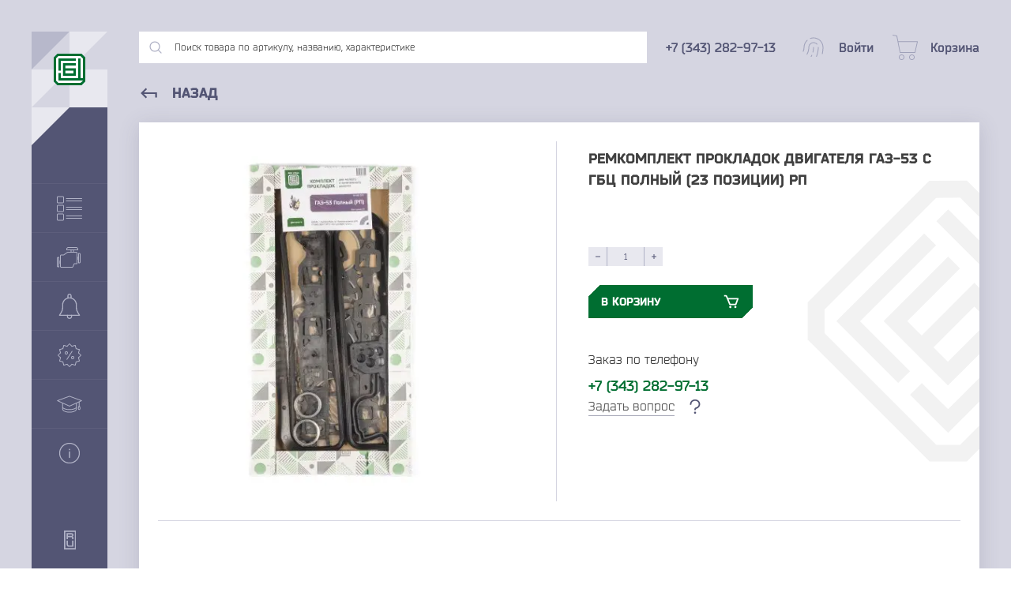

--- FILE ---
content_type: text/html; charset=utf-8
request_url: https://nizhniy-novgorod.gbc-ural.ru/remkomplekt-prokladok-dvigatelya-gaz-53-s-gbts-polnyy-23-pozitsii-rp/
body_size: 20907
content:
<!DOCTYPE html>
<html prefix="og: http://ogp.me/ns#">
  <head>
    <meta http-equiv="Content-Type" content="text/html; charset=utf-8"/>
    <meta name="viewport" content="width=device-width, initial-scale=1" />
    <meta http-equiv="x-ua-compatible" content="IE=edge">
    <title>Ремкомплект прокладок двигателя ГАЗ-53 с ГБЦ Полный (23 позиции) РП − Купить у производителя в Нижний Новгород «ГБЦ-Урал»</title>
    <meta name="keywords" content="Ремкомплект прокладок двигателя ГАЗ-53 с ГБЦ Полный (23 позиции) РП, ГАЗ (04)" />
    <meta name="description" content="Ремкомплект прокладок двигателя ГАЗ-53 с ГБЦ Полный (23 позиции) РП от производителя. Заказывайте в компании «ГБЦ-Урал». Мы предлагаем оптовые поставки в Нижний Новгород. Оформляйте заказ на сайте." />
    <meta name="yandex-verification" content="0e951c7ed8926b0e" />


    
    <link rel="preload" href="/wa-apps/shop/themes/gbc/dist/fonts/Bender.otf" as="font" type="font/otf" crossorigin>
    <link rel="preload" href="/wa-apps/shop/themes/gbc/dist/fonts/Bender-Black.otf" as="font" type="font/otf" crossorigin>
    <link rel="preload" href="/wa-apps/shop/themes/gbc/dist/fonts/Bender-Bold.otf" as="font" type="font/otf" crossorigin>
    <link rel="preload" href="/wa-apps/shop/themes/gbc/dist/fonts/Bender-Italic.otf" as="font" type="font/otf" crossorigin>

    
    <link rel="icon" href="/wa-apps/shop/themes/gbc/dist/img/favicon.svg">
    <link rel="alternate icon" type="image/png" href="/wa-apps/shop/themes/gbc/dist/img/favicon.png">

    

    <script type="text/javascript" src="/wa-content/js/jquery/jquery-1.11.1.min.js" ></script>
    <script src="/wa-content/js/jquery-plugins/jquery.cookie.js"></script>


    
<!-- plugin hook: 'frontend_head' -->



<script>
jQuery(function($) {
	if ($.cookie('shop_region_remember_address'))
	{
		return;
	}

	var selector = '[name$="[address.shipping][city]"], [name$="[address.shipping][region]"], [name$="[address.shipping][country]"]';
	var $change_listener = $(document).on('change', selector, function() {
		$.cookie('shop_region_remember_address', '1', {expires: 200, path: '/'});
		$change_listener.off('change');
	});
});
</script>

    <meta property="og:type" content="website">
<meta property="og:title" content="Ремкомплект прокладок двигателя ГАЗ-53 с ГБЦ Полный (23 позиции) РП − Купить у производителя в Нижний Новгород «ГБЦ-Урал»">
<meta property="og:image" content="https://nizhniy-novgorod.gbc-ural.ru/wa-data/public/shop/products/04/46/94604/images/3047/3047.750x0.jpg">
<meta property="og:url" content="https://nizhniy-novgorod.gbc-ural.ru/remkomplekt-prokladok-dvigatelya-gaz-53-s-gbts-polnyy-23-pozitsii-rp/">
<meta property="product:price:amount" content="757.5">
<meta property="product:price:currency" content="RUB">
<meta property="og:description" content="Ремкомплект прокладок двигателя ГАЗ-53 с ГБЦ Полный (23 позиции) РП от производителя. Заказывайте в компании «ГБЦ-Урал». Мы предлагаем оптовые поставки в Нижний Новгород. Оформляйте заказ на сайте.">
<!-- Yandex.Metrika counter -->
<script type="text/javascript" >
   (function(m,e,t,r,i,k,a){m[i]=m[i]||function(){(m[i].a=m[i].a||[]).push(arguments)};
   m[i].l=1*new Date();k=e.createElement(t),a=e.getElementsByTagName(t)[0],k.async=1,k.src=r,a.parentNode.insertBefore(k,a)})
   (window, document, "script", "https://mc.yandex.ru/metrika/tag.js", "ym");

   ym(14672980, "init", {
        clickmap:true,
        trackLinks:true,
        accurateTrackBounce:true,
        webvisor:true
   });
</script>
<noscript><div><img src="https://mc.yandex.ru/watch/14672980" style="position:absolute; left:-9999px;" alt="" /></div></noscript>
<!-- /Yandex.Metrika counter -->
<meta name="google-site-verification" content="sc1LBzj9IevKLYBlf9-Dc6iedXBeNQwPc2CstjsHIws" />

          </head>
  <body>
    <!-- plugin hook: 'frontend_header' -->












<link rel="stylesheet" href="/wa-data/public/shop/themes/gbc/dist/css/product.critical.css?v9.2.2.63"/>

<div class="cursor"></div>

<section class="container">
  <div class="container__flex">
    

<div class="cover"></div>
<div class="menu">
  <div class="menu__header">
    <div class="menu__block">
      <div class="menu__quad menu__quad--type1"></div>
      <div class="menu__quad menu__quad--type2"></div>
      <div class="menu__quad menu__quad--type2"></div>
      <div class="menu__quad menu__quad--type3"></div>
      <a href="/">
        <svg class="menu__logo hover-blue" width="40" height="40" viewBox="0 0 40 40"><path fill-rule="evenodd" clip-rule="evenodd" d="M4.68438 0L35.2254 0L40 4.69496V35.305L35.2254 40H4.68438L0 35.305V4.69496L4.68438 0Z" fill="#006E31"/><path fill-rule="evenodd" clip-rule="evenodd" d="M2.93856 5.99379V34.0751L5.9115 37.0548H33.9295L36.9927 34.0751V5.99379L33.9295 3.01413L5.9115 3.01413L2.93856 5.99379Z" fill="white"/><path fill-rule="evenodd" clip-rule="evenodd" d="M5.91152 5.97891L27.9836 5.97891V8.95857L8.88446 8.95857V21.5089H5.91152V5.97891ZM34.0197 31.0806H36.9927V34.0602H5.91152V24.4886L8.88446 24.4886V31.0806H31.0468V5.97891H34.0197V31.0806Z" fill="#006E31"/><path fill-rule="evenodd" clip-rule="evenodd" d="M14.8254 14.8881V18.4994H28.0689V28.0711H11.8525V11.9084L28.0689 11.9084V14.8881H14.8254ZM14.8254 21.4791V25.0914H25.096V21.4791H14.8254Z" fill="#006E31"/></svg>
      </a>
    </div>
    <div class="menu__name">
      <div class="menu__title">«ГБЦ»</div>
      <div class="menu__subtitle">Группа компаний</div>
    </div>

    <div class="menu__quad menu__quad--type4"></div>
    <div class="menu__quad menu__quad--type5"></div>
  </div>
  <div class="menu__quote">«Качество - это делать вещи правильно, даже когда никто не видит»</div>
  <div class="menu__item" data-id="menuItem" data-type="catalog" data-header="Каталог товаров">
    <svg width="32" height="32" viewBox="0 0 32 32"><path d="M31.5303 17.0333H11.9921C11.7327 17.0333 11.5225 17.2435 11.5225 17.5029C11.5225 17.7623 11.7327 17.9726 11.9921 17.9726H31.5303C31.7897 17.9726 32 17.7623 32 17.5029C32 17.2435 31.7897 17.0333 31.5303 17.0333Z" fill="#B0B2C6"/><path d="M31.5303 14.0274H11.9921C11.7327 14.0274 11.5225 14.2377 11.5225 14.4971C11.5225 14.7564 11.7327 14.9667 11.9921 14.9667H31.5303C31.7897 14.9667 32 14.7564 32 14.4971C32 14.2377 31.7897 14.0274 31.5303 14.0274Z" fill="#B0B2C6"/><path d="M7.48337 11.5225H1.47162C0.660164 11.5225 0 12.1827 0 12.9941V19.0059C0 19.8173 0.660164 20.4775 1.47162 20.4775H7.48337C8.29483 20.4775 8.95499 19.8173 8.95499 19.0059V12.9941C8.95499 12.1827 8.29483 11.5225 7.48337 11.5225ZM8.01566 19.0059C8.01566 19.2994 7.77688 19.5382 7.48337 19.5382H1.47162C1.17811 19.5382 0.939335 19.2994 0.939335 19.0059V12.9941C0.939335 12.7006 1.17811 12.4618 1.47162 12.4618H7.48337C7.77688 12.4618 8.01566 12.7006 8.01566 12.9941V19.0059Z" fill="#B0B2C6"/><path d="M31.5303 6.01173H11.9921C11.7327 6.01173 11.5225 6.22202 11.5225 6.4814C11.5225 6.74078 11.7327 6.95107 11.9921 6.95107H31.5303C31.7897 6.95107 32 6.74078 32 6.4814C32 6.22202 31.7897 6.01173 31.5303 6.01173Z" fill="#B0B2C6"/><path d="M11.9921 3.94521H31.5303C31.7897 3.94521 32 3.73492 32 3.47554C32 3.21616 31.7897 3.00587 31.5303 3.00587H11.9921C11.7327 3.00587 11.5225 3.21616 11.5225 3.47554C11.5225 3.73492 11.7327 3.94521 11.9921 3.94521Z" fill="#B0B2C6"/><path d="M7.48337 0.500977H1.47162C0.660164 0.500977 0 1.16114 0 1.9726V7.98434C0 8.7958 0.660164 9.45597 1.47162 9.45597H7.48337C8.29483 9.45597 8.95499 8.7958 8.95499 7.98434V1.9726C8.95499 1.16114 8.29483 0.500977 7.48337 0.500977ZM8.01566 7.98434C8.01566 8.27785 7.77688 8.51663 7.48337 8.51663H1.47162C1.17811 8.51663 0.939335 8.27785 0.939335 7.98434V1.9726C0.939335 1.67909 1.17811 1.44031 1.47162 1.44031H7.48337C7.77688 1.44031 8.01566 1.67909 8.01566 1.9726V7.98434Z" fill="#B0B2C6"/><path d="M31.5303 28.0548H11.9921C11.7327 28.0548 11.5225 28.2651 11.5225 28.5245C11.5225 28.7838 11.7327 28.9941 11.9921 28.9941H31.5303C31.7897 28.9941 32 28.7838 32 28.5245C32 28.2651 31.7897 28.0548 31.5303 28.0548Z" fill="#B0B2C6"/><path d="M31.5303 25.0489H11.9921C11.7327 25.0489 11.5225 25.2592 11.5225 25.5186C11.5225 25.778 11.7327 25.9883 11.9921 25.9883H31.5303C31.7897 25.9883 32 25.778 32 25.5186C32 25.2592 31.7897 25.0489 31.5303 25.0489Z" fill="#B0B2C6"/><path d="M7.48337 22.544H1.47162C0.660164 22.544 0 23.2042 0 24.0157V30.0274C0 30.8389 0.660164 31.499 1.47162 31.499H7.48337C8.29483 31.499 8.95499 30.8389 8.95499 30.0274V24.0157C8.95499 23.2042 8.29483 22.544 7.48337 22.544ZM8.01566 30.0274C8.01566 30.3209 7.77688 30.5597 7.48337 30.5597H1.47162C1.17811 30.5597 0.939335 30.3209 0.939335 30.0274V24.0157C0.939335 23.7222 1.17811 23.4834 1.47162 23.4834H7.48337C7.77688 23.4834 8.01566 23.7222 8.01566 24.0157V30.0274Z" fill="#B0B2C6"/></svg>
    <div class="menu__text">Каталог товаров</div>
    <svg class="menu__arrow" height="18" viewBox="0 0 24 24" width="18" fill="#B0B2C6"><path d="M0 0h24v24H0z" fill="none"/><path d="M10 6L8.59 7.41 13.17 12l-4.58 4.59L10 18l6-6z"/></svg>
  </div>
  <div class="menu__item" data-id="menuItem" data-type="brands" data-header="Марки техники">
    <svg width="30" height="26" viewBox="0 0 30 26"><path d="M28.5 7.5H27.5C27.3674 7.5 27.2402 7.55268 27.1464 7.64645C27.0527 7.74021 27 7.86739 27 8V12.5H26V7.5C25.9988 7.10254 25.8404 6.7217 25.5593 6.44065C25.2783 6.1596 24.8975 6.00119 24.5 6H21.5V4H26.5C26.6326 4 26.7598 3.94732 26.8536 3.85355C26.9473 3.75979 27 3.63261 27 3.5V2.5C27 1.83696 26.7366 1.20107 26.2678 0.732233C25.7989 0.263392 25.163 0 24.5 0H14.5C13.837 0 13.2011 0.263392 12.7322 0.732233C12.2634 1.20107 12 1.83696 12 2.5V3.5C12 3.63261 12.0527 3.75979 12.1464 3.85355C12.2402 3.94732 12.3674 4 12.5 4H17.5V6H13.55C13.4478 5.99834 13.3477 6.02992 13.265 6.09L8.345 9.5H5.5C5.10254 9.50119 4.7217 9.6596 4.44065 9.94065C4.1596 10.2217 4.00119 10.6025 4 11V17.5H3V13C3 12.8674 2.94732 12.7402 2.85355 12.6464C2.75979 12.5527 2.63261 12.5 2.5 12.5H1.5C1.10254 12.5012 0.721699 12.6596 0.440651 12.9407C0.159604 13.2217 0.00118705 13.6025 0 14V24C0.00118705 24.3975 0.159604 24.7783 0.440651 25.0593C0.721699 25.3404 1.10254 25.4988 1.5 25.5H2.5C2.63261 25.5 2.75979 25.4473 2.85355 25.3536C2.94732 25.2598 3 25.1326 3 25V20.5H4V24.5C4.00119 24.8975 4.1596 25.2783 4.44065 25.5593C4.7217 25.8404 5.10254 25.9988 5.5 26H19.35C19.6399 25.9996 19.9234 25.9153 20.1665 25.7574C20.4096 25.5995 20.6018 25.3747 20.72 25.11L22.325 21.5H25.5C25.6326 21.5 25.7598 21.4473 25.8536 21.3536C25.9473 21.2598 26 21.1326 26 21V15.5H27V20C27 20.1326 27.0527 20.2598 27.1464 20.3536C27.2402 20.4473 27.3674 20.5 27.5 20.5H28.5C28.8975 20.4988 29.2783 20.3404 29.5593 20.0593C29.8404 19.7783 29.9988 19.3975 30 19V9C29.9988 8.60254 29.8404 8.2217 29.5593 7.94065C29.2783 7.6596 28.8975 7.50119 28.5 7.5ZM2 24.5H1.5C1.36739 24.5 1.24021 24.4473 1.14645 24.3536C1.05268 24.2598 1 24.1326 1 24V14C1 13.8674 1.05268 13.7402 1.14645 13.6464C1.24021 13.5527 1.36739 13.5 1.5 13.5H2V24.5ZM4 19.5H3V18.5H4V19.5ZM13 3V2.5C13.0012 2.10254 13.1596 1.7217 13.4407 1.44065C13.7217 1.1596 14.1025 1.00119 14.5 1H24.5C24.8975 1.00119 25.2783 1.1596 25.5593 1.44065C25.8404 1.7217 25.9988 2.10254 26 2.5V3H13ZM20.5 4V6H18.5V4H20.5ZM25 20.5H22C21.9036 20.4994 21.8092 20.527 21.7284 20.5794C21.6475 20.6318 21.5838 20.7068 21.545 20.795L19.805 24.705C19.7656 24.7927 19.7017 24.8672 19.621 24.9195C19.5403 24.9719 19.4462 24.9998 19.35 25H5.5C5.36739 25 5.24021 24.9473 5.14645 24.8536C5.05268 24.7598 5 24.6326 5 24.5V11C5 10.8674 5.05268 10.7402 5.14645 10.6464C5.24021 10.5527 5.36739 10.5 5.5 10.5H8.5C8.60201 10.5001 8.70157 10.4687 8.785 10.41L13.705 7H24.5C24.6326 7 24.7598 7.05268 24.8536 7.14645C24.9473 7.24021 25 7.36739 25 7.5V20.5ZM27 14.5H26V13.5H27V14.5ZM29 19C29 19.1326 28.9473 19.2598 28.8536 19.3536C28.7598 19.4473 28.6326 19.5 28.5 19.5H28V8.5H28.5C28.6326 8.5 28.7598 8.55268 28.8536 8.64645C28.9473 8.74021 29 8.86739 29 9V19Z" fill="#B0B2C6"/></svg>
    <div class="menu__text">Марки техники</div>
    <svg class="menu__arrow" height="18" viewBox="0 0 24 24" width="18" fill="#B0B2C6"><path d="M0 0h24v24H0z" fill="none"/><path d="M10 6L8.59 7.41 13.17 12l-4.58 4.59L10 18l6-6z"/></svg>
  </div>
  <a class="menu__item" href="/category/novinki">
    <svg width="32" height="32" viewBox="0 0 32 32"><g clip-path="url(#clipNov)"><path d="M29.2397 26.9907L26.949 23.1747C25.893 21.4134 25.3343 19.3974 25.3343 17.3427V14C25.3343 8.85469 21.1463 4.66669 16.001 4.66669C10.8557 4.66669 6.66766 8.85469 6.66766 14V17.3427C6.66766 19.3974 6.10897 21.4134 5.05297 23.1747L2.76228 26.9907C2.63828 27.196 2.63559 27.4534 2.75297 27.6614C2.87166 27.8707 3.09428 28.0001 3.33428 28.0001H28.6676C28.9076 28.0001 29.1303 27.8708 29.2489 27.6614C29.3663 27.4533 29.3637 27.196 29.2397 26.9907ZM4.51166 26.6667L6.19566 23.86C7.37697 21.892 8.00097 19.6387 8.00097 17.3427V14C8.00097 9.588 11.589 6 16.001 6C20.413 6 24.001 9.588 24.001 14V17.3427C24.001 19.6387 24.625 21.892 25.805 23.86L27.4903 26.6667H4.51166Z" fill="#B0B2C6"/><path d="M16.001 -1.52588e-05C14.5303 -1.52588e-05 13.3343 1.19598 13.3343 2.66667V5.33336C13.3343 5.7013 13.633 5.99998 14.001 5.99998C14.369 5.99998 14.6677 5.7013 14.6677 5.3333V2.66667C14.6677 1.93067 15.265 1.33336 16.001 1.33336C16.737 1.33336 17.3343 1.93067 17.3343 2.66667V5.33336C17.3343 5.7013 17.633 5.99998 18.001 5.99998C18.369 5.99998 18.6677 5.7013 18.6677 5.3333V2.66667C18.6677 1.19598 17.4717 -1.52588e-05 16.001 -1.52588e-05Z" fill="#B0B2C6"/><path d="M18.8863 26.996C18.6983 26.6787 18.2916 26.5747 17.973 26.7573C17.6543 26.944 17.5477 27.3533 17.7343 27.6706C17.9076 27.9653 18.0023 28.3186 18.0023 28.6666C18.0023 29.7693 17.105 30.6666 16.0023 30.6666C14.8996 30.6666 14.0023 29.7693 14.0023 28.6666C14.0023 28.3186 14.097 27.9653 14.2703 27.6706C14.4556 27.3519 14.349 26.9439 14.0316 26.7573C13.7103 26.5746 13.3049 26.6786 13.1183 26.996C12.8236 27.5 12.6676 28.0773 12.6676 28.6667C12.6677 30.5053 14.1623 32 16.001 32C17.8397 32 19.3343 30.5053 19.337 28.6667C19.337 28.0773 19.181 27.5 18.8863 26.996Z" fill="#B0B2C6"/></g><defs><clipPath id="clipNov"><rect width="32" height="32" fill="white" transform="translate(0.000976562)"/></clipPath></defs></svg>
    <div class="menu__text">Новинки</div>
  </a>
  <a class="menu__item" href="/category/spetspredlozheniya">
    <svg width="32" height="32" viewBox="0 0 32 32"><g clip-path="url(#clipSpets)"><path d="M16.001 31.215L12.801 27.945L8.39101 29.18L7.26101 24.74L2.82101 23.61L4.05601 19.2L0.786011 16L4.05601 12.8L2.82101 8.38999L7.26101 7.25999L8.39101 2.81999L12.801 4.05499L16.001 0.784988L19.201 4.05499L23.611 2.81999L24.741 7.25999L29.181 8.38999L27.946 12.8L31.216 16L27.946 19.2L29.181 23.61L24.741 24.74L23.611 29.18L19.201 27.945L16.001 31.215ZM13.101 26.82L16.001 29.785L18.901 26.82L22.901 27.94L23.926 23.94L27.926 22.915L26.806 18.915L29.786 16L26.821 13.1L27.941 9.09999L23.941 8.07499L22.916 4.07499L18.916 5.19499L16.001 2.21499L13.101 5.17999L9.10101 4.05999L8.07601 8.05999L4.07601 9.08499L5.19601 13.085L2.21601 16L5.18101 18.9L4.06101 22.9L8.06101 23.925L9.08601 27.925L13.101 26.82Z" fill="#B0B2C6"/><path d="M19.0918 10.3582L12.0502 21.3118L12.8902 21.8518L19.9318 10.8982L19.0918 10.3582Z" fill="#B0B2C6"/><path d="M12.001 15C11.6054 15 11.2187 14.8827 10.8898 14.6629C10.5609 14.4432 10.3046 14.1308 10.1532 13.7654C10.0018 13.3999 9.96224 12.9978 10.0394 12.6098C10.1166 12.2218 10.3071 11.8655 10.5868 11.5858C10.8665 11.3061 11.2228 11.1156 11.6108 11.0384C11.9988 10.9612 12.4009 11.0009 12.7663 11.1522C13.1318 11.3036 13.4442 11.5599 13.6639 11.8888C13.8837 12.2177 14.001 12.6044 14.001 13C14.001 13.5304 13.7903 14.0391 13.4152 14.4142C13.0401 14.7893 12.5314 15 12.001 15ZM12.001 12C11.8032 12 11.6099 12.0586 11.4454 12.1685C11.281 12.2784 11.1528 12.4346 11.0771 12.6173C11.0014 12.8 10.9816 13.0011 11.0202 13.1951C11.0588 13.3891 11.154 13.5672 11.2939 13.7071C11.4337 13.8469 11.6119 13.9422 11.8059 13.9808C11.9999 14.0194 12.2009 13.9996 12.3837 13.9239C12.5664 13.8482 12.7226 13.72 12.8324 13.5556C12.9423 13.3911 13.001 13.1978 13.001 13C13.001 12.7348 12.8956 12.4804 12.7081 12.2929C12.5205 12.1053 12.2662 12 12.001 12Z" fill="#B0B2C6"/><path d="M20.001 21C19.6054 21 19.2187 20.8827 18.8898 20.6629C18.5609 20.4432 18.3046 20.1308 18.1532 19.7654C18.0018 19.3999 17.9622 18.9978 18.0394 18.6098C18.1166 18.2218 18.3071 17.8655 18.5868 17.5858C18.8665 17.3061 19.2228 17.1156 19.6108 17.0384C19.9988 16.9612 20.4009 17.0009 20.7663 17.1522C21.1318 17.3036 21.4442 17.5599 21.6639 17.8888C21.8837 18.2177 22.001 18.6044 22.001 19C22.001 19.5304 21.7903 20.0391 21.4152 20.4142C21.0401 20.7893 20.5314 21 20.001 21ZM20.001 18C19.8032 18 19.6099 18.0586 19.4454 18.1685C19.281 18.2784 19.1528 18.4346 19.0771 18.6173C19.0014 18.8 18.9816 19.0011 19.0202 19.1951C19.0588 19.3891 19.154 19.5672 19.2939 19.7071C19.4337 19.8469 19.6119 19.9422 19.8059 19.9808C19.9999 20.0194 20.2009 19.9996 20.3837 19.9239C20.5664 19.8482 20.7226 19.72 20.8324 19.5556C20.9423 19.3911 21.001 19.1978 21.001 19C21.001 18.7348 20.8956 18.4804 20.7081 18.2929C20.5205 18.1053 20.2662 18 20.001 18Z" fill="#B0B2C6"/></g><defs><clipPath id="clipSpets"><rect width="32" height="32" fill="white" transform="translate(0.000976562)"/></clipPath></defs></svg>
    <div class="menu__text">Спецпредложения</div>
  </a>
  <a class="menu__item" href="/baza-znaniy">
    <svg width="32" height="32" viewBox="0 0 32 32"><path d="M31.4779 11.052L16.1689 5.44697C16.0599 5.40797 15.9409 5.40797 15.8319 5.44697L0.522911 11.052C0.335911 11.12 0.208911 11.295 0.200911 11.493C0.194911 11.692 0.307911 11.876 0.488911 11.958L6.79291 14.806V22.156C6.79291 24.638 10.8369 26.583 15.9999 26.583C21.1629 26.583 25.2079 24.639 25.2079 22.156V14.806L27.7829 13.643V17.763C27.5079 18.194 26.6439 19.659 26.6439 21.132C26.6439 22.939 27.6639 23.209 28.2709 23.209C28.8789 23.209 29.8999 22.938 29.8999 21.132C29.8999 20.18 29.3209 18.518 28.7629 17.786V13.199L31.5099 11.958C31.6909 11.876 31.8049 11.692 31.7979 11.493C31.7909 11.295 31.6639 11.12 31.4779 11.052ZM28.2709 22.229C28.0289 22.229 27.6239 22.229 27.6239 21.132C27.6239 20.313 27.9769 19.456 28.2719 18.882C28.5689 19.459 28.9189 20.316 28.9189 21.132C28.9199 22.229 28.5149 22.229 28.2709 22.229ZM15.9999 25.603C11.0779 25.603 7.77191 23.82 7.77191 22.156V21.279C9.52591 22.54 12.6259 23.35 15.9999 23.35C19.3749 23.35 22.4749 22.54 24.2279 21.279V22.156C24.2279 23.819 20.9219 25.603 15.9999 25.603ZM24.2279 20.014C23.1229 21.172 20.1499 22.369 15.9999 22.369C11.8519 22.369 8.87791 21.172 7.77191 20.014V15.249L15.7979 18.874C15.8609 18.903 15.9309 18.918 15.9989 18.918C16.0679 18.918 16.1369 18.903 16.2009 18.874L24.2259 15.249V20.014H24.2279ZM15.9999 17.89L1.98691 11.56L15.9999 6.42897L30.0129 11.56L15.9999 17.89Z" fill="#B0B2C6"/></svg>
    <div class="menu__text">База знаний</div>
  </a>
  <div class="menu__item" data-id="menuItem" data-type="about" data-header="О компании">
    <svg width="32" height="32" viewBox="0 0 32 32"><path d="M15.9999 2.88C13.405 2.88 10.8684 3.64948 8.71081 5.09112C6.55323 6.53277 4.87161 8.58183 3.87859 10.9792C2.88557 13.3766 2.62575 16.0146 3.13199 18.5596C3.63822 21.1046 4.88778 23.4424 6.72265 25.2772C8.55751 27.1121 10.8953 28.3617 13.4403 28.8679C15.9853 29.3741 18.6233 29.1143 21.0207 28.1213C23.4181 27.1283 25.4671 25.4467 26.9088 23.2891C28.3504 21.1315 29.1199 18.5949 29.1199 16C29.1199 14.2771 28.7805 12.571 28.1212 10.9792C27.4618 9.38741 26.4954 7.94107 25.2771 6.72276C24.0588 5.50446 22.6125 4.53805 21.0207 3.87871C19.4289 3.21936 17.7228 2.88 15.9999 2.88ZM15.9999 27.84C13.6582 27.84 11.369 27.1456 9.42194 25.8446C7.47486 24.5436 5.9573 22.6945 5.06116 20.531C4.16501 18.3675 3.93054 15.9869 4.38739 13.6901C4.84424 11.3934 5.97189 9.28371 7.62774 7.62786C9.2836 5.97201 11.3933 4.84436 13.69 4.38751C15.9868 3.93066 18.3674 4.16513 20.5309 5.06127C22.6943 5.95741 24.5435 7.47498 25.8445 9.42205C27.1455 11.3691 27.8399 13.6583 27.8399 16C27.8399 19.1402 26.5925 22.1517 24.372 24.3721C22.1516 26.5926 19.1401 27.84 15.9999 27.84ZM16.6399 14.24V21.6C16.6399 21.7697 16.5725 21.9325 16.4524 22.0526C16.3324 22.1726 16.1696 22.24 15.9999 22.24C15.8301 22.24 15.6674 22.1726 15.5473 22.0526C15.4273 21.9325 15.3599 21.7697 15.3599 21.6V14.24C15.3599 14.0703 15.4273 13.9075 15.5473 13.7875C15.6674 13.6674 15.8301 13.6 15.9999 13.6C16.1696 13.6 16.3324 13.6674 16.4524 13.7875C16.5725 13.9075 16.6399 14.0703 16.6399 14.24ZM16.8543 11.4208C16.853 11.5895 16.8018 11.7541 16.7072 11.8937C16.6125 12.0334 16.4787 12.1419 16.3224 12.2056C16.1662 12.2693 15.9946 12.2853 15.8293 12.2516C15.664 12.2179 15.5124 12.136 15.3935 12.0163C15.2747 11.8966 15.1939 11.7443 15.1615 11.5787C15.129 11.4132 15.1463 11.2417 15.2112 11.086C15.276 10.9302 15.3855 10.7972 15.5259 10.7036C15.6662 10.61 15.8312 10.56 15.9999 10.56C16.1126 10.56 16.2243 10.5823 16.3283 10.6256C16.4324 10.669 16.5269 10.7325 16.6063 10.8125C16.6857 10.8925 16.7485 10.9875 16.7911 11.0919C16.8337 11.1963 16.8551 11.3081 16.8543 11.4208Z" fill="#B0B2C6"/></svg>
    <div class="menu__text">О компании</div>
    <svg class="menu__arrow" height="18" viewBox="0 0 24 24" width="18" fill="#B0B2C6"><path d="M0 0h24v24H0z" fill="none"/><path d="M10 6L8.59 7.41 13.17 12l-4.58 4.59L10 18l6-6z"/></svg>
  </div>
  <svg class="menu__made" width="80" height="24" viewBox="0 0 80 24"><path d="M33.8669 15.926C33.8669 16.6548 33.5882 16.9334 32.9023 16.9334H30.4802V14.447H32.9023C33.5882 14.447 33.8669 14.79 33.8669 15.4545V15.926ZM32.9023 12.818H27.8438V14.3398L28.7441 14.4684V20.5559H30.4802V18.5624H32.9023C34.8958 18.5624 35.5817 17.555 35.5817 15.9903V15.3901C35.5817 13.9112 34.9387 12.818 32.9023 12.818ZM70.2632 12.818H70.9062V20.5559H69.17V15.0684L65.5904 20.5559H63.5969V12.818H65.3331V18.1135L67.9481 14.0612C68.6127 13.0323 69.1914 12.818 70.2632 12.818ZM21.2633 3.36528H26.0004V4.3298C26.0004 5.10148 25.9361 5.74446 25.7645 6.32322H24.2856V4.99427H21.2633C20.363 4.99427 20.1486 5.23009 20.1486 6.2161V8.25234C20.1486 9.23835 20.363 9.47417 21.2633 9.47417H26.0004V11.1032H21.2633C19.0556 11.1032 18.4125 10.4602 18.4125 8.25234V6.2161C18.4125 3.98685 19.0556 3.36528 21.2633 3.36528ZM69.17 3.36528H70.9062V11.1032H69.17V7.9952H65.3331V11.1032H63.5969V3.36528H65.3331V6.36612H69.17V3.36528ZM23.4068 18.9269H20.4058V17.4265H23.4068C23.9855 17.4265 24.1999 17.7051 24.1999 18.1552C24.1999 18.6053 23.9855 18.9269 23.4068 18.9269ZM23.8568 15.1329C23.8568 15.6046 23.6212 15.8617 23.0209 15.8617H20.4058V14.4684H23.0209C23.6212 14.4684 23.8568 14.6828 23.8568 15.1329ZM24.8481 16.4668C25.255 16.2185 25.5931 15.6906 25.5931 14.8757C25.5931 13.8254 24.9929 12.818 23.2138 12.818H18.6697V20.5559H23.3854C25.1001 20.5559 25.936 19.6771 25.936 18.241C25.936 17.2753 25.3815 16.7061 24.8481 16.4668ZM57.3379 12.818H62.1179V13.7826C62.1179 14.5542 62.0536 15.1972 61.882 15.776H60.4031V14.447H57.3379C56.4377 14.447 56.2234 14.6828 56.2234 15.6688V17.7051C56.2234 18.6911 56.4377 18.9269 57.3379 18.9269H62.1179V20.5559H57.3379C55.1302 20.5559 54.4871 19.9129 54.4871 17.7051V15.6688C54.4871 13.4395 55.1302 12.818 57.3379 12.818ZM42.698 17.7051C42.698 18.6911 42.4836 18.9269 41.5834 18.9269H39.5257C38.6254 18.9269 38.4111 18.6911 38.4111 17.7051V15.6688C38.4111 14.6828 38.6254 14.447 39.5257 14.447H41.5834C42.4836 14.447 42.698 14.6828 42.698 15.6688V17.7051ZM41.5834 12.818H39.5257C37.3179 12.818 36.6749 13.4395 36.6749 15.6688V17.7051C36.6749 19.9129 37.3179 20.5559 39.5257 20.5559H41.5834C43.8127 20.5559 44.4342 19.9129 44.4342 17.7051V15.6688C44.4342 13.4395 43.8127 12.818 41.5834 12.818ZM30.0555 4.99427H33.1168V9.23835H29.403C29.6403 8.82369 29.7404 8.2456 29.8158 7.50215L30.0555 4.99427ZM34.8529 3.36528H28.5296L28.1439 7.28783C27.951 9.15264 27.6722 9.45268 27.1578 9.45268H27.0507V11.8319H28.7012L28.7655 10.8459H33.8669L33.9313 11.8319H35.5817V9.43127H34.8529V3.36528ZM48.5068 12.818H53.2654V13.7826C53.2654 14.5542 53.2011 15.1972 53.0295 15.776H51.5506V14.447H48.5068C47.6065 14.447 47.3922 14.6828 47.3922 15.6688V17.7051C47.3922 18.6911 47.6065 18.9269 48.5068 18.9269H53.2654V20.5559H48.5068C46.2991 20.5559 45.656 19.9129 45.656 17.7051V15.6688C45.656 13.4395 46.2991 12.818 48.5068 12.818ZM78.2368 8.25234C78.2368 9.23835 78.0225 9.47417 77.1223 9.47417H75.2146C74.3143 9.47417 74.0999 9.23835 74.0999 8.25234V6.2161C74.0999 5.23009 74.3143 4.99427 75.2146 4.99427H77.1223C78.0225 4.99427 78.2368 5.23009 78.2368 6.2161V8.25234ZM77.1223 3.36528H75.2146C73.0067 3.36528 72.3637 3.98685 72.3637 6.2161V8.25234C72.3637 10.4602 73.221 11.1032 75.4289 11.1032H76.9079C79.1371 11.1032 79.9731 10.4602 79.9731 8.25234V6.2161C79.9731 3.98685 79.3515 3.36528 77.1223 3.36528ZM36.8035 8.25234V6.2161C36.8035 3.98685 37.4251 3.36528 39.6543 3.36528H44.1984V4.99427H39.5685C38.6683 4.99427 38.5397 5.14429 38.5397 6.1303V6.38753H42.9338V7.9952H38.5397V8.33814C38.5397 9.32415 38.6683 9.47417 39.5685 9.47417H44.2628V11.1032H39.6543C37.4251 11.1032 36.8035 10.4602 36.8035 8.25234ZM57.5094 4.99427H60.2317V6.90199H56.3948V6.2161C56.3948 5.33721 56.502 4.99427 57.5094 4.99427ZM56.3948 8.50957H60.2317V11.1032H61.9678V3.36528H57.5094C55.3231 3.36528 54.6586 3.96545 54.6586 6.2161V11.1032H56.3948V8.50957ZM10.2244 12.818H11.9606V20.5559H6.40902C4.17978 20.5559 3.34387 19.7199 3.34387 17.4908V12.818H5.07999V17.5336C5.07999 18.5197 5.46583 18.9269 6.36612 18.9269H10.2244V12.818ZM1.67189 1.67189H13.6325V22.2493H1.67189V1.67189ZM0 23.9211H15.3044V0H0V23.9211ZM45.3131 11.1032V9.45268C46.0204 9.45268 46.1919 9.02403 46.342 7.58795L46.8135 3.36528H53.0295V11.1032H51.2934V4.99427H48.2995L47.9925 7.9523C47.7352 10.503 47.0493 11.189 45.3131 11.1032ZM79.2014 12.818H79.8444V20.5559H78.1083V15.0684L74.5286 20.5559H72.5352V12.818H74.2714V18.1135L76.8865 14.0612C77.5509 13.0323 78.1297 12.818 79.2014 12.818ZM9.36705 6.75196H5.07999V4.99427H9.36705C10.01 4.99427 10.3101 5.33721 10.3101 5.85167C10.3101 6.36612 10.0529 6.75196 9.36705 6.75196ZM12.0464 5.65875C12.0464 4.3727 11.4248 3.36528 9.6027 3.36528H3.34387V11.1032H5.07999V8.38096H9.08833C9.98863 8.38096 10.2244 8.63819 10.2244 9.53848V11.1032H11.9606V9.25976C11.9606 8.34033 11.6344 7.80093 10.9099 7.61745C11.6636 7.36267 12.0464 6.63389 12.0464 5.65875Z" fill="#B0B2C6"/></svg>
  <svg class="menu__ru" width="15" height="24" viewBox="0 0 15 24"><g clip-path="url(#clip0)"><path d="M10.2253 12.818H11.9615V20.5559H6.41C4.18075 20.5559 3.34485 19.7199 3.34485 17.4908V12.818H5.08096V17.5336C5.08096 18.5197 5.4668 18.9269 6.3671 18.9269H10.2253V12.818ZM1.67287 1.67189H13.6335V22.2493H1.67287V1.67189ZM0.000976562 23.9211H15.3054V0H0.000976562V23.9211ZM9.36803 6.75196H5.08096V4.99427H9.36803C10.0109 4.99427 10.3111 5.33721 10.3111 5.85167C10.3111 6.36612 10.0538 6.75196 9.36803 6.75196ZM12.0473 5.65875C12.0473 4.3727 11.4258 3.36528 9.60368 3.36528H3.34485V11.1032H5.08096V8.38096H9.08931C9.98961 8.38096 10.2253 8.63819 10.2253 9.53848V11.1032H11.9615V9.25976C11.9615 8.34033 11.6354 7.80093 10.9109 7.61745C11.6646 7.36267 12.0473 6.63389 12.0473 5.65875Z" fill="#B0B2C6"/></g><defs><clipPath id="clip0"><rect width="15" height="24" fill="white"/></clipPath></defs></svg>


  <div class="menu__card menu__card--hidden">
    <div class="menu__shadow"></div>
    <div class="menu__cardhead">
      <div class="menu__cardtitle">Каталог товаров</div>
      <svg class="menu__close" width="22" height="22" viewBox="0 0 22 22"><path d="M19 5.3125L17.6875 4L11.5 10.1875L5.3125 4L4 5.3125L10.1875 11.5L4 17.6875L5.3125 19L11.5 12.8125L17.6875 19L19 17.6875L12.8125 11.5L19 5.3125Z" fill="#404040"/></svg>
    </div>
    <div class="menu__cardcontent menu__cardcontent--active" data-type="catalog">
                        <a class="menu__category hover-blue" href="/category/obraztsy/">образцы</a>
                                                                                                                                                                                                                                                                <a class="menu__category hover-blue" href="/category/prokladki/">Прокладки</a>
                                <a class="menu__category hover-blue" href="/category/remkomplekt/">Ремкомплекты</a>
                                <a class="menu__category hover-blue" href="/category/nabory-prokladok/">Наборы прокладок</a>
                                <a class="menu__category hover-blue" href="/category/shayby/">Шайбы</a>
                                <a class="menu__category hover-blue" href="/category/shesterny/">Шестерни</a>
                                <a class="menu__category hover-blue" href="/category/svetotekhnika/">Светотехника</a>
                                <a class="menu__category hover-blue" href="/category/remkomplekty-rti/">Ремкомплекты РТИ</a>
                                <a class="menu__category hover-blue" href="/category/rukava/">Рукава</a>
                                <a class="menu__category hover-blue" href="/category/manzhety-i-salniki/">Манжеты и сальники</a>
                  </div>
    <div class="menu__cardcontent" data-type="brands">
                                                                  <a class="menu__category hover-blue" href="/category/mtz/">МТЗ</a>
                                <a class="menu__category hover-blue" href="/category/amz/">АМЗ</a>
                                <a class="menu__category hover-blue" href="/category/chtz/">ЧТЗ</a>
                                <a class="menu__category hover-blue" href="/category/yumz/">ЮМЗ</a>
                                <a class="menu__category hover-blue" href="/category/vtz/">ВТЗ</a>
                                <a class="menu__category hover-blue" href="/category/tmz/">ТМЗ</a>
                                <a class="menu__category hover-blue" href="/category/smd/">СМД</a>
                                <a class="menu__category hover-blue" href="/category/zil/">ЗИЛ</a>
                                <a class="menu__category hover-blue" href="/category/gaz/">ГАЗ</a>
                                <a class="menu__category hover-blue" href="/category/gazyel/">ГАЗЕЛЬ</a>
                                <a class="menu__category hover-blue" href="/category/uaz/">УАЗ</a>
                                <a class="menu__category hover-blue" href="/category/tara/">ТАРА</a>
                                <a class="menu__category hover-blue" href="/category/deu/">ДЭУ</a>
                                <a class="menu__category hover-blue" href="/category/tata/">ТАТА</a>
                                                                                                                                                </div>
    <div class="menu__cardcontent" data-type="about">
              <a class="menu__category hover-blue" href="/kontaktnaya-informatsiya">Контакты</a>
              <a class="menu__category hover-blue" href="/dostavka-produktsii">Доставка</a>
              <a class="menu__category hover-blue" href="/proizvodstvo">Производство</a>
              <a class="menu__category hover-blue" href="/partneram">Партнерам</a>
              <a class="menu__category hover-blue" href="/politika">Конфиденциальность</a>
            
      <div class="menu__category menu__category--light">Услуги</div>
              <a class="menu__category hover-blue" href="/izgotovlenie-detaley-na-zakaz">Изготовление на заказ</a>
              <a class="menu__category hover-blue" href="/paronitovie-listy">Паронитовые листы</a>
          </div>
  </div>
</div>

    <div style="flex: 1;">
      
<style>
  .header__item.hover-blue small {
    transition: opacity .2s ease;
  }

  .header__item.hover-blue:hover small {
    opacity: 1!important;
  }
</style>

<header class="header">
  <div id="search"></div>

  <div class="header__box">
    <a class="header__item hover-blue" href="tel:+7 (343) 282-97-13">
      <div class="header__text">+7 (343) 282-97-13</div>
      
    </a>

    
  </div>

      <a class="header__item hover-blue" href="/login/">
      <svg width="32" height="32" viewBox="0 0 32 32"><path d="M4.49985 16.0013C4.50396 17.799 4.11711 19.5762 3.3661 21.2096C3.33944 21.2704 3.30094 21.3253 3.25286 21.371C3.20478 21.4168 3.14807 21.4525 3.08603 21.4761C3.024 21.4997 2.95789 21.5107 2.89156 21.5085C2.82523 21.5063 2.76 21.4909 2.69967 21.4632C2.63935 21.4356 2.58514 21.3961 2.54021 21.3473C2.49528 21.2984 2.46052 21.2411 2.43796 21.1787C2.41541 21.1163 2.4055 21.05 2.40883 20.9837C2.41216 20.9174 2.42865 20.8525 2.45735 20.7926C3.14806 19.29 3.50378 17.6551 3.49985 16.0013C3.50105 14.2427 3.8727 12.5042 4.59058 10.8989C5.30846 9.29361 6.35647 7.85754 7.66634 6.68426C7.76515 6.59581 7.89505 6.55023 8.02747 6.55756C8.15988 6.56488 8.28396 6.62451 8.37241 6.72332C8.46086 6.82213 8.50643 6.95203 8.49911 7.08444C8.49178 7.21685 8.43215 7.34093 8.33334 7.42938C7.12817 8.5088 6.16392 9.83 5.50341 11.3069C4.84291 12.7839 4.50096 14.3834 4.49985 16.0013ZM21.9998 15.5013C21.8672 15.5013 21.7401 15.5539 21.6463 15.6477C21.5525 15.7415 21.4998 15.8686 21.4998 16.0013C21.5068 19.8461 20.7579 23.6548 19.2957 27.2108C19.2699 27.2716 19.2565 27.337 19.2562 27.4031C19.2558 27.4692 19.2686 27.5347 19.2937 27.5959C19.3189 27.657 19.3559 27.7125 19.4026 27.7593C19.4494 27.806 19.5049 27.843 19.5661 27.8682C19.6272 27.8933 19.6927 27.906 19.7588 27.9057C19.8249 27.9053 19.8903 27.8919 19.9512 27.8661C20.0121 27.8403 20.0672 27.8027 20.1135 27.7555C20.1597 27.7082 20.1961 27.6523 20.2206 27.5909C21.7325 23.9144 22.507 19.9765 22.4998 16.0013C22.4998 15.8686 22.4472 15.7415 22.3534 15.6477C22.2596 15.5539 22.1325 15.5013 21.9998 15.5013ZM20.0992 12.3343C20.188 12.4316 20.3117 12.49 20.4434 12.4967C20.575 12.5033 20.7039 12.4577 20.8021 12.3698C20.9003 12.2819 20.9599 12.1588 20.9677 12.0272C20.9756 11.8956 20.9312 11.7663 20.8442 11.6673C19.9665 10.6862 18.8117 9.99471 17.5324 9.68434C16.2531 9.37396 14.9098 9.45932 13.6801 9.92911C12.4504 10.3989 11.3924 11.231 10.6459 12.3153C9.89946 13.3995 9.49981 14.6849 9.49984 16.0013C9.50039 18.9653 8.74863 21.881 7.31497 24.4753C7.28312 24.5327 7.2629 24.5958 7.25546 24.6611C7.24801 24.7263 7.25349 24.7924 7.27158 24.8555C7.28967 24.9186 7.32002 24.9776 7.36089 25.029C7.40176 25.0804 7.45235 25.1232 7.50978 25.1551C7.56721 25.1869 7.63035 25.2071 7.69559 25.2146C7.76084 25.222 7.82691 25.2165 7.89004 25.1985C7.95316 25.1804 8.01211 25.15 8.06351 25.1091C8.1149 25.0683 8.15775 25.0177 8.18959 24.9603C9.70552 22.2175 10.5004 19.1348 10.4998 16.001C10.4998 14.8871 10.838 13.7995 11.4697 12.882C12.1013 11.9645 12.9967 11.2605 14.0372 10.863C15.0778 10.4655 16.2145 10.3933 17.297 10.656C18.3794 10.9187 19.3566 11.5039 20.0992 12.3341V12.3343ZM15.9998 3.50126C14.5806 3.49958 13.1714 3.7402 11.8331 4.21276C11.7081 4.25695 11.6057 4.349 11.5485 4.46866C11.4914 4.58832 11.4841 4.72579 11.5283 4.85082C11.5725 4.97585 11.6645 5.07821 11.7842 5.13537C11.9038 5.19254 12.0413 5.19982 12.1663 5.15563C13.9012 4.54425 15.7573 4.35762 17.5791 4.61137C19.4009 4.86513 21.1354 5.55187 22.6371 6.61405C24.1388 7.67624 25.3641 9.08291 26.2101 10.7162C27.0562 12.3494 27.4985 14.1617 27.4998 16.0011C27.5008 18.6554 27.2057 21.3016 26.6202 23.8905C26.6042 23.9551 26.6012 24.0222 26.6114 24.0879C26.6216 24.1537 26.6448 24.2167 26.6797 24.2733C26.7146 24.33 26.7604 24.3791 26.8145 24.4178C26.8686 24.4565 26.9299 24.484 26.9948 24.4988C27.0597 24.5135 27.1268 24.5151 27.1923 24.5036C27.2579 24.492 27.3204 24.4675 27.3763 24.4314C27.4322 24.3954 27.4804 24.3485 27.518 24.2937C27.5556 24.2388 27.5818 24.1769 27.5952 24.1118C28.1974 21.4502 28.5008 18.7298 28.4998 16.001C28.4961 12.6869 27.1779 9.5097 24.8345 7.1663C22.4912 4.82291 19.3139 3.50475 15.9998 3.50101V3.50126ZM14.0308 25.5469C13.9712 25.5195 13.9067 25.5041 13.8411 25.5016C13.7754 25.4991 13.71 25.5096 13.6484 25.5324C13.5868 25.5552 13.5303 25.5899 13.4822 25.6346C13.434 25.6792 13.3951 25.7329 13.3677 25.7926C13.1201 26.332 12.8521 26.8619 12.5643 27.381C12.5321 27.4385 12.5115 27.5017 12.5038 27.5671C12.4961 27.6325 12.5014 27.6988 12.5194 27.7622C12.5374 27.8256 12.5677 27.8848 12.6086 27.9364C12.6496 27.988 12.7003 28.031 12.7579 28.0629C12.8155 28.0949 12.8788 28.1151 12.9443 28.1225C13.0097 28.1299 13.076 28.1243 13.1393 28.106C13.2026 28.0877 13.2616 28.0571 13.313 28.0159C13.3644 27.9747 13.4072 27.9238 13.4388 27.866C13.7389 27.3247 14.0184 26.7723 14.2767 26.2099C14.332 26.0894 14.3372 25.9518 14.291 25.8275C14.2449 25.7031 14.1513 25.6022 14.0308 25.5469ZM15.9983 15.5011C15.8657 15.5011 15.7386 15.5538 15.6448 15.6476C15.551 15.7413 15.4983 15.8685 15.4983 16.0011C15.4994 17.9829 15.2506 19.9569 14.758 21.8765C14.7416 21.9401 14.7379 22.0063 14.7471 22.0713C14.7564 22.1363 14.7783 22.1989 14.8117 22.2554C14.8791 22.3696 14.9892 22.4523 15.1176 22.4854C15.246 22.5184 15.3823 22.4991 15.4965 22.4317C15.6107 22.3642 15.6934 22.2542 15.7265 22.1258C16.24 20.1247 16.4994 18.067 16.4983 16.0011C16.4983 15.8685 16.4457 15.7413 16.3519 15.6476C16.2581 15.5538 16.131 15.5011 15.9983 15.5011Z" fill="#9FA1B9"/></svg>        
      <div class="header__text header__text--opposite">Войти</div>
    </a>
  
  <a class="header__item header__item--last hover-blue" href="/order/">
    <svg width="32" height="32" viewBox="0 0 32 32"><path d="M8 28.5C8 29.1922 8.20527 29.8689 8.58986 30.4445C8.97444 31.0201 9.52107 31.4687 10.1606 31.7336C10.8001 31.9985 11.5039 32.0678 12.1828 31.9327C12.8617 31.7977 13.4854 31.4644 13.9749 30.9749C14.4644 30.4854 14.7977 29.8617 14.9327 29.1828C15.0678 28.5039 14.9985 27.8001 14.7336 27.1606C14.4687 26.5211 14.0201 25.9744 13.4445 25.5899C12.8689 25.2053 12.1922 25 11.5 25C10.5721 25.0012 9.68257 25.3703 9.02645 26.0264C8.37033 26.6826 8.0012 27.5721 8 28.5ZM14.0933 28.5C14.0933 29.0129 13.9412 29.5143 13.6562 29.9407C13.3713 30.3672 12.9663 30.6996 12.4924 30.8959C12.0185 31.0921 11.4971 31.1435 10.9941 31.0434C10.491 30.9434 10.029 30.6964 9.66629 30.3337C9.30361 29.971 9.05663 29.509 8.95656 29.0059C8.8565 28.5029 8.90786 27.9815 9.10414 27.5076C9.30041 27.0337 9.6328 26.6287 10.0593 26.3438C10.4857 26.0588 10.9871 25.9067 11.5 25.9067C12.1874 25.9079 12.8463 26.1815 13.3324 26.6676C13.8185 27.1537 14.0921 27.8126 14.0933 28.5Z" fill="#9FA1B9"/><path d="M21 28.5C21 29.1922 21.2053 29.8689 21.5899 30.4445C21.9744 31.0201 22.5211 31.4687 23.1606 31.7336C23.8001 31.9985 24.5039 32.0678 25.1828 31.9327C25.8617 31.7977 26.4854 31.4644 26.9749 30.9749C27.4644 30.4854 27.7977 29.8617 27.9327 29.1828C28.0678 28.5039 27.9985 27.8001 27.7336 27.1606C27.4687 26.5211 27.0201 25.9744 26.4445 25.5899C25.8689 25.2053 25.1922 25 24.5 25C23.5721 25.0012 22.6826 25.3703 22.0265 26.0264C21.3703 26.6826 21.0012 27.5721 21 28.5ZM27.0933 28.5C27.0933 29.0129 26.9412 29.5143 26.6562 29.9407C26.3713 30.3672 25.9663 30.6996 25.4924 30.8959C25.0185 31.0921 24.4971 31.1435 23.9941 31.0434C23.491 30.9434 23.029 30.6964 22.6663 30.3337C22.3036 29.971 22.0566 29.509 21.9566 29.0059C21.8565 28.5029 21.9079 27.9815 22.1041 27.5076C22.3004 27.0337 22.6328 26.6287 23.0593 26.3438C23.4857 26.0588 23.9871 25.9067 24.5 25.9067C25.1882 25.9067 25.8483 26.1798 26.3353 26.666C26.8224 27.1522 27.0966 27.8118 27.0978 28.5H27.0933Z" fill="#9FA1B9"/><path d="M9.1406 22.6226C9.16241 22.7307 9.22102 22.8277 9.30623 22.8966C9.39144 22.9655 9.49786 23.0021 9.60696 22.9998H28.3965C28.5037 23.0027 28.6085 22.9682 28.6935 22.9021C28.7784 22.836 28.8382 22.7423 28.8629 22.6368L31.9875 8.90666C32.0039 8.83638 32.0042 8.76321 31.9882 8.69281C31.9723 8.6224 31.9406 8.55665 31.8955 8.50061C31.8504 8.44456 31.7932 8.39974 31.7283 8.36959C31.6634 8.33944 31.5925 8.32477 31.5211 8.32671H7.27051L5.87144 1.31549C5.85304 1.2221 5.80711 1.13653 5.73968 1.07004C5.67225 1.00355 5.58649 0.959261 5.49369 0.943002L0.158561 0L0 0.943002L5.01801 1.82943L9.1406 22.6226ZM30.9428 9.27443L28.0281 22.0568H9.9987L7.45239 9.27443H30.9428Z" fill="#9FA1B9"/></svg>      
      <div class="counter ">0</div>
    <div class="header__text header__text--opposite">Корзина</div>
  </a>
</header>

<!-- plugin hook: 'frontend_nav' -->


      

      <div class="back back--full hover-blue">
        <div class="back__flex">
          <svg width="26" height="26" viewBox="0 0 26 26"><path d="M20.5833 18.4167V14.0833H6.31579L10.1941 17.9725L8.66663 19.5L2.16663 13L8.66663 6.5L10.1941 8.0275L6.31579 11.9167H22.75V18.4167H20.5833Z" fill="#535574"/></svg>
          <div class="back__title">Назад</div>
        </div>
      </div>

      <div class="product">
        <div class="product__intro">
          <div class="product__imgbox">
                          <img class="product__img lazy" data-srcset="/wa-data/public/shop/products/04/46/94604/images/3047/3047.456x0.jpg 1x, /wa-data/public/shop/products/04/46/94604/images/3047/3047.456x0@2x.jpg 2x" alt="Ремкомплект прокладок двигателя ГАЗ-53 с ГБЦ Полный (23 позиции) РП">
                        <svg class="product__icon" width="150" height="150" viewBox="0 0 72 72" fill="none"><path fill-rule="evenodd" clip-rule="evenodd" d="M8.43188 0L63.4058 0L72 8.45093V63.5491L63.4058 72H8.43188L0 63.5491V8.45093L8.43188 0Z" fill="white"/><path fill-rule="evenodd" clip-rule="evenodd" d="M5.28937 10.7862V61.3326L10.6407 66.696H61.0731L66.5868 61.3326V10.7862L61.0731 5.42285L10.6407 5.42285L5.28937 10.7862Z" fill="#B7B8CB"/><path fill-rule="evenodd" clip-rule="evenodd" d="M10.6407 10.7598L50.3705 10.7598V16.1232L15.992 16.1232V38.7138H10.6407V10.7598ZM61.2355 55.9427H66.5868V61.3061H10.6407V44.0771H15.992V55.9427H55.8841V10.7598H61.2355V55.9427Z" fill="white"/><path fill-rule="evenodd" clip-rule="evenodd" d="M26.6868 26.7999V33.3004H50.525V50.5293H21.3355L21.3355 21.4365L50.525 21.4365V26.7999H26.6868ZM26.6868 38.6637V45.1659H45.1737V38.6637H26.6868Z" fill="white"/></svg>
          </div>
          <div class="product__content">
            <svg class="product__logo" width="241" height="404" viewBox="0 0 241 404" fill="none"><path fill-rule="evenodd" clip-rule="evenodd" d="M23.6006 177.925L177.47 24.055L225.179 23.6539L379.397 177.872L378.996 225.581L225.126 379.45L177.872 379.397L23.6539 225.179L23.6006 177.925Z" fill="#F2F2F2"/><path fill-rule="evenodd" clip-rule="evenodd" d="M45.0025 216.918L186.48 358.396L216.47 358.43L357.629 217.271L358.049 186.826L216.572 45.3489L186.127 45.7695L44.9687 186.928L45.0025 216.918Z" fill="white"/><path fill-rule="evenodd" clip-rule="evenodd" d="M59.9058 201.865L171.108 90.6627L186.12 105.675L89.8958 201.899L153.126 265.129L138.148 280.107L59.9058 201.865ZM327.984 186.718L342.962 171.739L357.974 186.751L201.383 343.342L153.16 295.119L168.138 280.141L201.349 313.352L313.006 201.696L186.54 75.2303L201.519 60.2521L327.984 186.718Z" fill="#F2F2F2"/><path fill-rule="evenodd" clip-rule="evenodd" d="M149.702 201.84L167.896 220.035L234.619 153.312L282.842 201.535L201.141 283.236L119.712 201.806L201.412 120.106L216.424 135.118L149.702 201.84ZM182.908 235.046L201.108 253.246L252.852 201.502L234.652 183.302L182.908 235.046Z" fill="#F2F2F2"/></svg>
            <h1 class="product__title">Ремкомплект прокладок двигателя ГАЗ-53 с ГБЦ Полный (23 позиции) РП</h1>

                        

            <div class="product__prices">
                          </div>

            <div class="product__flex">
              <div class="quantity product__quantity">
                <div class="quantity__button quantity__button--minus">
                  <svg width="8" height="8" viewBox="0 0 8 8"><path d="M1 4L7 4" stroke="#535574"/></svg>
                </div>
                <div class="quantity__count">1</div>
                <div class="quantity__button quantity__button--plus">
                  <svg width="8" height="8" viewBox="0 0 8 8"><path d="M4 1V7" stroke="#535574"/><path d="M1 4L7 4" stroke="#535574"/></svg>
                </div>
              </div>


                          </div>


              <button class="button button--green product__buy hover-white " data-button="addToCart" data-id="94607">
                <div class="button__content">
                  В корзину
                  <svg width="22" height="22" viewBox="0 0 22 22" fill="none"><path d="M20.0034 6.81175C19.9191 6.6899 19.8065 6.59031 19.6753 6.5215C19.544 6.45269 19.3981 6.41672 19.2499 6.41667H6.72184L5.664 3.8775C5.5253 3.54312 5.29043 3.25746 4.98917 3.05673C4.68792 2.856 4.33384 2.74924 3.97184 2.75H1.83325V4.58333H3.97184L8.3205 15.0196C8.39016 15.1866 8.50766 15.3292 8.65822 15.4295C8.80878 15.5298 8.98566 15.5834 9.16658 15.5833H16.4999C16.8822 15.5833 17.2241 15.3459 17.3588 14.9893L20.1088 7.656C20.1608 7.51724 20.1784 7.36794 20.16 7.22091C20.1416 7.07387 20.0879 6.93348 20.0034 6.81175ZM15.8647 13.75H9.778L7.48633 8.25H17.9272L15.8647 13.75Z" fill="white"/><path d="M9.625 19.25C10.3844 19.25 11 18.6344 11 17.875C11 17.1156 10.3844 16.5 9.625 16.5C8.86561 16.5 8.25 17.1156 8.25 17.875C8.25 18.6344 8.86561 19.25 9.625 19.25Z" fill="white"/><path d="M16.0417 19.25C16.8011 19.25 17.4167 18.6344 17.4167 17.875C17.4167 17.1156 16.8011 16.5 16.0417 16.5C15.2824 16.5 14.6667 17.1156 14.6667 17.875C14.6667 18.6344 15.2824 19.25 16.0417 19.25Z" fill="white"/></svg>
                </div>
                <a class="button__content button__content--hidden hover-white" href="/order/">
                  В корзинe
                  <svg width="24" height="24" viewBox="0 0 24 24"><path d="M9.99997 15.586L6.70697 12.293L5.29297 13.707L9.99997 18.414L19.707 8.707L18.293 7.293L9.99997 15.586Z" fill="white"/></svg>
                </a>
              </button>


            <!-- plugin hook: 'frontend_product.cart' -->
            
            

            <div class="product__claim">Заказ по телефону</div>
            <a class="product__tel hover-blue" href="tel:+7 (343) 282-97-13">+7 (343) 282-97-13</a>
            <div class="product__flex">
              <div class="product__question button-text hover-blue" data-id="question">Задать вопрос</div>
              <svg width="24" height="24" viewBox="0 0 24 24" fill="none"><path d="M17.9062 6.58359C17.5781 5.86641 17.1117 5.22188 16.5164 4.67109C15.307 3.54844 13.7016 2.92969 12 2.92969C10.2984 2.92969 8.69297 3.54844 7.48359 4.66875C6.88828 5.22187 6.42188 5.86406 6.09375 6.58359C5.75156 7.33359 5.57812 8.12812 5.57812 8.94844V9.58125C5.57812 9.72656 5.69531 9.84375 5.84062 9.84375H7.10625C7.25156 9.84375 7.36875 9.72656 7.36875 9.58125V8.94844C7.36875 6.61641 9.44531 4.72031 12 4.72031C14.5547 4.72031 16.6312 6.61641 16.6312 8.94844C16.6312 9.90469 16.2914 10.8047 15.6469 11.5547C15.0094 12.2977 14.1094 12.8297 13.1133 13.0547C12.5437 13.1836 12.0305 13.5047 11.6672 13.9641C11.3052 14.4219 11.1079 14.9882 11.107 15.5719V16.3078C11.107 16.4531 11.2242 16.5703 11.3695 16.5703H12.6352C12.7805 16.5703 12.8977 16.4531 12.8977 16.3078V15.5719C12.8977 15.2039 13.1531 14.8805 13.507 14.8008C14.8758 14.4914 16.118 13.7531 17.0062 12.7219C17.4539 12.1992 17.8031 11.618 18.0445 10.9875C18.2953 10.3336 18.4219 9.64687 18.4219 8.94844C18.4219 8.12812 18.2484 7.33125 17.9062 6.58359ZM12 18.4453C11.2758 18.4453 10.6875 19.0336 10.6875 19.7578C10.6875 20.482 11.2758 21.0703 12 21.0703C12.7242 21.0703 13.3125 20.482 13.3125 19.7578C13.3125 19.0336 12.7242 18.4453 12 18.4453Z" fill="#535574"/></svg>
            </div>

          </div>
        </div>

        
        
                  <div class="product__block">
            <div class="product__header">
              <div class="product__name">Описание <span class="product__stress">товара</div>
              <div class="product__subname">Детальное</div>
            </div>
            <div class="product__text">
              <p>Ремкомплект прокладок двигателя ГАЗ-53 с ГБЦ Полный (23 позиции) РП&nbsp;от производителя. Доставка любого объема в Нижний Новгород.</p><p>Группа компаний ГБЦ. Специализируемся на производстве <a href="http://nizhniy-novgorod.gbc-ural.ru">прокладок ГБЦ</a> и ремкомплектов для двигателей грузовой и сельскохозяйственной техники с 1997 года.<span></span><span></span><span></span></p>
            </div>
          </div>
              </div>

          </div>
  </div>
</section>




<footer class="footer">
  <div class="footer__block">
    <div class="footer__content">
      <div class="footer__column">

        <a class="footer__box hover-white" href="/">
          <svg width="40" height="40" viewBox="0 0 40 40"><path fill-rule="evenodd" clip-rule="evenodd" d="M4.68438 0L35.2254 0L40 4.69496V35.305L35.2254 40H4.68438L0 35.305V4.69496L4.68438 0Z" fill="#B7B8CB"/><path fill-rule="evenodd" clip-rule="evenodd" d="M2.93855 5.99382V34.0751L5.9115 37.0548H33.9295L36.9927 34.0751V5.99382L33.9295 3.01416L5.9115 3.01416L2.93855 5.99382Z" fill="#535574"/><path fill-rule="evenodd" clip-rule="evenodd" d="M5.91152 5.979L27.9836 5.979V8.95866L8.88446 8.95866V21.509H5.91152V5.979ZM34.0197 31.0807H36.9927V34.0603H5.91152V24.4887L8.88446 24.4887V31.0807H31.0468V5.979H34.0197V31.0807Z" fill="#B7B8CB"/><path fill-rule="evenodd" clip-rule="evenodd" d="M14.8256 14.8881V18.4995H28.0691V28.0711H11.8527V11.9084L28.0691 11.9084V14.8881H14.8256ZM14.8256 21.4791V25.0915H25.0961V21.4791H14.8256Z" fill="#B7B8CB"/></svg>
          <div>
            <div class="footer__firm">«ГБЦ»</div>
            <div class="footer__statement">Группа компаний</div>
          </div>
        </a>
          
        <div class="footer__quote">«Большинство людей покупают решение <br> своих проблем, а не сам продукт» <br> - Карл Сьюэл Ⓒ</div>
        <div class="footer__socials">
          
          <a class="footer__social hover-white" href="" target="_blank">
            <svg width="42" height="42" viewBox="0 0 42 42"><path d="M32 20.9087C32 20.8547 32 20.7933 31.9975 20.7221C31.9951 20.5232 31.9902 20.2998 31.9853 20.0616C31.9656 19.3766 31.9313 18.694 31.8772 18.0507C31.8036 17.1643 31.6955 16.4252 31.5482 15.8703C31.3927 15.2912 31.088 14.7631 30.6645 14.3387C30.2409 13.9142 29.7134 13.6084 29.1346 13.4518C28.4397 13.2652 27.0795 13.1498 25.1643 13.0786C24.2533 13.0442 23.2786 13.0221 22.3038 13.0098C21.9625 13.0049 21.6458 13.0025 21.3609 13H20.6391C20.3542 13.0025 20.0375 13.0049 19.6962 13.0098C18.7214 13.0221 17.7467 13.0442 16.8357 13.0786C14.9205 13.1522 13.5578 13.2676 12.8654 13.4518C12.2864 13.608 11.7587 13.9137 11.3351 14.3382C10.9115 14.7627 10.6069 15.291 10.4518 15.8703C10.302 16.4252 10.1964 17.1643 10.1228 18.0507C10.0688 18.694 10.0344 19.3766 10.0147 20.0616C10.0074 20.2998 10.0049 20.5232 10.0025 20.7221C10.0025 20.7933 10 20.8547 10 20.9087V21.0462C10 21.1002 10 21.1616 10.0025 21.2328C10.0049 21.4317 10.0098 21.6551 10.0147 21.8933C10.0344 22.5783 10.0688 23.2609 10.1228 23.9042C10.1964 24.7906 10.3045 25.5297 10.4518 26.0846C10.7661 27.2607 11.6893 28.1888 12.8654 28.5031C13.5578 28.6897 14.9205 28.8051 16.8357 28.8763C17.7467 28.9107 18.7214 28.9328 19.6962 28.9451C20.0375 28.95 20.3542 28.9525 20.6391 28.9549H21.3609C21.6458 28.9525 21.9625 28.95 22.3038 28.9451C23.2786 28.9328 24.2533 28.9107 25.1643 28.8763C27.0795 28.8027 28.4422 28.6873 29.1346 28.5031C30.3107 28.1888 31.2339 27.2632 31.5482 26.0846C31.698 25.5297 31.8036 24.7906 31.8772 23.9042C31.9313 23.2609 31.9656 22.5783 31.9853 21.8933C31.9926 21.6551 31.9951 21.4317 31.9975 21.2328C31.9975 21.1616 32 21.1002 32 21.0462V20.9087ZM30.2321 21.0364C30.2321 21.0879 30.2321 21.1444 30.2297 21.2107C30.2272 21.4022 30.2223 21.6134 30.2174 21.8417C30.2002 22.4949 30.1658 23.148 30.1143 23.7545C30.048 24.5451 29.9547 25.1933 29.8393 25.6279C29.6871 26.1951 29.2402 26.6444 28.6754 26.7942C28.1598 26.9317 26.8609 27.0422 25.0955 27.1085C24.2018 27.1429 23.2393 27.165 22.2792 27.1772C21.9429 27.1821 21.631 27.1846 21.3511 27.1846H20.6489L19.7208 27.1772C18.7607 27.165 17.8007 27.1429 16.9045 27.1085C15.1391 27.0397 13.8377 26.9317 13.3246 26.7942C12.7598 26.642 12.3129 26.1951 12.1607 25.6279C12.0453 25.1933 11.952 24.5451 11.8857 23.7545C11.8342 23.148 11.8022 22.4949 11.7826 21.8417C11.7752 21.6134 11.7728 21.3998 11.7703 21.2107C11.7703 21.1444 11.7679 21.0855 11.7679 21.0364V20.9185C11.7679 20.867 11.7679 20.8105 11.7703 20.7442C11.7728 20.5527 11.7777 20.3415 11.7826 20.1132C11.7998 19.46 11.8342 18.8069 11.8857 18.2004C11.952 17.4098 12.0453 16.7616 12.1607 16.327C12.3129 15.7598 12.7598 15.3105 13.3246 15.1607C13.8402 15.0232 15.1391 14.9127 16.9045 14.8464C17.7982 14.8121 18.7607 14.79 19.7208 14.7777C20.0571 14.7728 20.369 14.7703 20.6489 14.7703H21.3511L22.2792 14.7777C23.2393 14.79 24.1993 14.8121 25.0955 14.8464C26.8609 14.9152 28.1623 15.0232 28.6754 15.1607C29.2402 15.3129 29.6871 15.7598 29.8393 16.327C29.9547 16.7616 30.048 17.4098 30.1143 18.2004C30.1658 18.8069 30.1978 19.46 30.2174 20.1132C30.2248 20.3415 30.2272 20.5551 30.2297 20.7442C30.2297 20.8105 30.2321 20.8694 30.2321 20.9185V21.0364ZM18.8147 24.2676L24.5112 20.9529L18.8147 17.6873V24.2676Z" fill="#B7B8CB"/></svg>          
          </a>
          <a class="footer__social hover-white" href="" target="_blank">
            <svg width="42" height="42" viewBox="0 0 42 42"><path d="M27.3992 13.3875C27.1662 13.1937 26.8851 13.0667 26.5857 13.02C26.2863 12.9733 25.9798 13.0087 25.6989 13.1224L11.0354 19.0423C10.7219 19.1713 10.455 19.3926 10.2702 19.6768C10.0854 19.961 9.99139 20.2947 10.0006 20.6336C10.0099 20.9725 10.1219 21.3006 10.3219 21.5743C10.5219 21.848 10.8004 22.0545 11.1205 22.1663L14.0866 23.1981L15.7394 28.6655C15.7621 28.7384 15.7948 28.8078 15.8368 28.8717C15.8433 28.8815 15.8523 28.888 15.8589 28.8987C15.9071 28.9658 15.9653 29.0251 16.0315 29.0746C16.05 29.0891 16.0691 29.1027 16.0888 29.1155C16.1663 29.1669 16.2521 29.2046 16.3424 29.2268L16.3531 29.2276L16.358 29.2301C16.4127 29.241 16.4683 29.2465 16.5241 29.2464L16.5388 29.244C16.6226 29.2426 16.7057 29.2282 16.7851 29.2014C16.8039 29.1949 16.8195 29.1851 16.8375 29.1769C16.8969 29.1525 16.9532 29.1212 17.0052 29.0836C17.0467 29.0484 17.0881 29.0132 17.1296 28.978L19.3404 26.5373L22.6379 29.0918C22.9281 29.3178 23.2854 29.4408 23.6533 29.4412C24.0389 29.4407 24.4126 29.3077 24.7118 29.0644C25.0109 28.8211 25.2173 28.4824 25.2963 28.105L27.9662 14.9994C28.0266 14.7045 28.0057 14.3988 27.9059 14.1149C27.806 13.831 27.6309 13.5796 27.3992 13.3875ZM16.8481 23.4583C16.7348 23.5714 16.6574 23.7154 16.6255 23.8723L16.3719 25.1029L15.7304 22.9812L19.0565 21.249L16.8481 23.4583ZM23.6411 27.7982L19.7438 24.7789C19.5808 24.653 19.3763 24.5933 19.1711 24.6115C18.9659 24.6297 18.7751 24.7245 18.6368 24.8771L17.9282 25.6585L18.1786 24.4418L23.9741 18.6462C24.1116 18.5079 24.1951 18.325 24.2097 18.1304C24.2242 17.9359 24.1688 17.7426 24.0534 17.5853C23.938 17.4281 23.7702 17.3172 23.5803 17.2728C23.3904 17.2283 23.1908 17.2531 23.0176 17.3428L14.7003 21.6729L11.6523 20.5576L26.3633 14.6737L23.6411 27.7982Z" fill="#B7B8CB"/></svg>          
          </a>
        </div>
      </div>
      <div class="footer__column">
        <a class="footer__item hover-white" href="/kontaktnaya-informatsiya/">Контакты</a>
        <a class="footer__item hover-white" href="/dostavka-produktsii/">Условия доставки</a>
        <a class="footer__item hover-white" href="paronitovie-listy/">Паронитовые листы</a>
        <a class="footer__item hover-white" href="/izgotovlenie-detaley-na-zakaz/">Изготовление на заказ</a>
        <a class="footer__item hover-white" href="/politika/">Конфиденциальность</a>
      </div>
      <div class="footer__half">
        <div class="footer__full">
          <div class="footer__key">Телефон</div>
          <a class="footer__value hover-white" href="tel:+7 (343) 282-97-13">+7 (343) 282-97-13</a>
          <div class="footer__key">E-mail</div>
          <a class="footer__value hover-white" href="mailto:gbc@gbc-ural.ru">gbc@gbc-ural.ru</a>
          <div class="footer__key">Режим работы</div>
          <div class="footer__value footer__value--margin0">Пн-Пт: 8:30 – 17:30</div>
        </div>
        <div class="footer__full">
          <div class="footer__key">Город</div>
          <div class="footer__value">Нижний Новгород</div>
          <div class="footer__key">Адрес офиса в Екатеринбурге</div>
          <div class="footer__value footer__value--margin0">ул. Фрезеровщиков, 35</div>
        </div>
      </div>
    </div>
    <div class="footer__footer">
      <div class="footer__line"></div>
      <div class="footer__column">
        <div class="footer__text">® ООО «ГБЦ» 2026. Все права защищены.</div>
      </div>
      <div class="footer__column"></div>
      <div class="footer__half">
        <div class="footer__full"></div>
        <div class="footer__full">
          <div class="footer__flex">
            <div class="footer__text">Дизайн и разработка</div>
            <a class="footer__developer hover-white" href="https://toproi.ru/" target="_blank">
              <svg viewBox="0 0 100 40" width="40px" height="16px" fill="#B7B8CB"><g transform="translate(-240.000000, -60.000000)"><g transform="translate(240.000000, 60.000000)"><path d="M31.1904761,34.8484848 L19.8484848,23.3333333 L8.50649364,34.8484848 L0,26.2121212 L19.8484848,6.06060606 L39.6969697,26.2121212 L31.1904761,34.8484848 Z M70,8.57142848 L58.8484848,20 L70,31.4285715 L61.6363636,40 L42.1212121,20 L61.6363636,0 L70,8.57142848 Z M87.8787879,32.4242424 C81.1844273,32.4242424 75.7575758,26.9973909 75.7575758,20.3030303 C75.7575758,13.6086697 81.1844273,8.18181818 87.8787879,8.18181818 C94.5731485,8.18181818 100,13.6086697 100,20.3030303 C100,26.9973909 94.5731485,32.4242424 87.8787879,32.4242424 Z"></path></g></g></svg>
            </a>
          </div>
        </div>
      </div>
    </div>
  </div>
</footer>

<link rel="stylesheet" href="/wa-data/public/shop/themes/gbc/dist/css/product.css?v9.2.2.63" media="x" onload="this.media='all'" />
<script async src="/wa-data/public/shop/themes/gbc/dist/js/product.js?v9.2.2.63"></script>
<script>
  function jivo_onClose() {
    const cover = document.querySelector('.cover');
    cover.classList.remove('cover--active');
  }
</script>

<!-- plugin hook: 'frontend_product.menu' -->





<!-- plugin hook: 'frontend_product.block_aux' -->

  <div class="aux">
      </div>


<!-- plugin hook: 'frontend_product.block' -->



    <script src="//code-ya.jivosite.com/widget/te5EVtMECN" async></script>
  </body>
</html>
